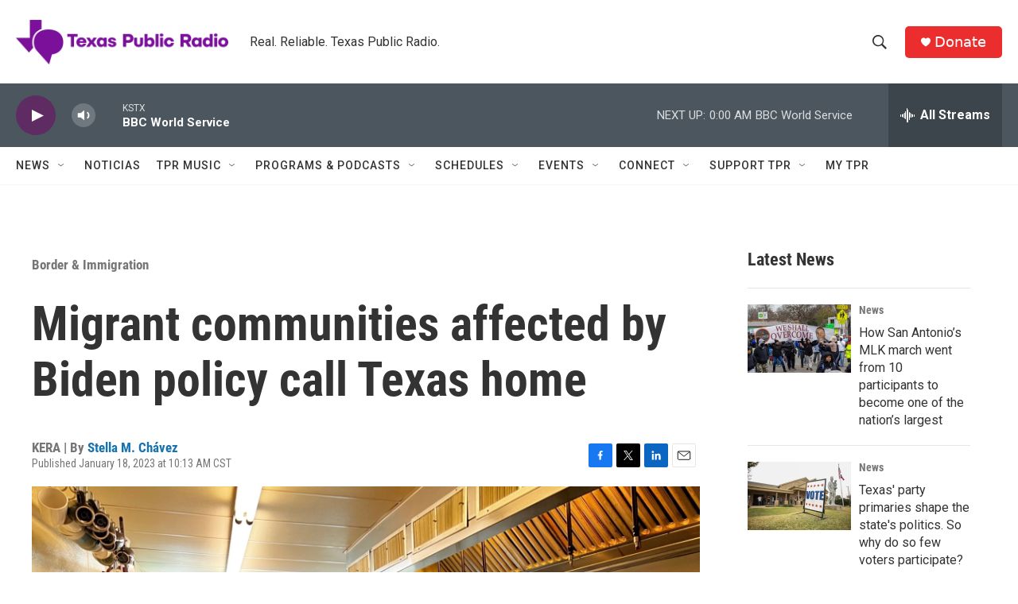

--- FILE ---
content_type: text/html; charset=utf-8
request_url: https://www.google.com/recaptcha/api2/aframe
body_size: 269
content:
<!DOCTYPE HTML><html><head><meta http-equiv="content-type" content="text/html; charset=UTF-8"></head><body><script nonce="_9zyZf6TfmqejbovXmYqrw">/** Anti-fraud and anti-abuse applications only. See google.com/recaptcha */ try{var clients={'sodar':'https://pagead2.googlesyndication.com/pagead/sodar?'};window.addEventListener("message",function(a){try{if(a.source===window.parent){var b=JSON.parse(a.data);var c=clients[b['id']];if(c){var d=document.createElement('img');d.src=c+b['params']+'&rc='+(localStorage.getItem("rc::a")?sessionStorage.getItem("rc::b"):"");window.document.body.appendChild(d);sessionStorage.setItem("rc::e",parseInt(sessionStorage.getItem("rc::e")||0)+1);localStorage.setItem("rc::h",'1768715806279');}}}catch(b){}});window.parent.postMessage("_grecaptcha_ready", "*");}catch(b){}</script></body></html>